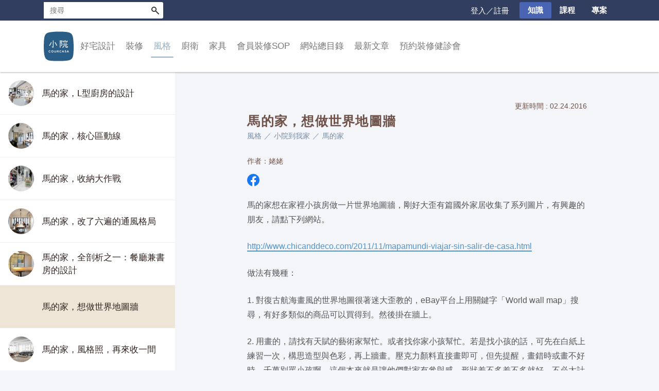

--- FILE ---
content_type: text/html; charset=utf-8
request_url: https://www.courcasa.com/p/aen
body_size: 13848
content:
<!DOCTYPE html><html lang="zh-TW"><head><title>馬的家，想做世界地圖牆 ｜ Courcasa 小院</title><meta name="google-site-verification" content="N3yRfUg7gc8WG1_eFjNFWtq_uzrgwLXQ81raZqgi7AM"><meta charset="utf-8"><meta http-equiv="X-UA-Compatible" content="IE=edge,chrome=1"><meta content="text/html; charset=UTF-8" http-equiv="Content-Type"><meta name="viewport" content="width=device-width, initial-scale=1, user-scalable=no"><meta name="google-site-verification" content="sHmHBgCyrWEWNpqOcUZEBreCCyWWru2HzVCkoTURxTg"><meta property="og:type" content="website"><meta property="og:title" content="馬的家，想做世界地圖牆"><meta property="og:description" content="馬的家想在家裡小孩房做一片世界地圖牆，剛好大歪有篇國外家居收集了系列圖片，有興趣的朋友，請點下列網站。http://www.chicanddeco.com/2011/11/mapamundi-viaj"><meta property="og:site_name" content="小院，關於家的設計"><link rel="shortcut icon" href="/assets/images/favicon.png"><link rel="stylesheet" href="https://cdnjs.cloudflare.com/ajax/libs/font-awesome/4.7.0/css/font-awesome.css" integrity="sha512-5A8nwdMOWrSz20fDsjczgUidUBR8liPYU+WymTZP1lmY9G6Oc7HlZv156XqnsgNUzTyMefFTcsFH/tnJE/+xBg==" crossorigin="anonymous" referrerpolicy="no-referrer"><link rel="stylesheet" href="https://cdn.linearicons.com/free/1.0.0/icon-font.min.css"><link rel="stylesheet" href="/assets/stylesheets/app.css?t=1765271865665"><!-- Google tag (gtag.js)--><script async="" src="https://www.googletagmanager.com/gtag/js?id=G-SY7R1XT10Z"></script><script>window.dataLayer = window.dataLayer || [];
function gtag(){dataLayer.push(arguments);}
gtag('js', new Date());
gtag('config', 'G-SY7R1XT10Z');
</script><script src="https://code.jquery.com/jquery-2.2.4.min.js" integrity="sha256-BbhdlvQf/xTY9gja0Dq3HiwQF8LaCRTXxZKRutelT44=" crossorigin="anonymous"></script></head><body class="page-post-with-list" id=""><div id="top"></div><div id="shadow-header"></div><div class="wrapper"><header id="header"><div class="mobile-set"><div class="mobile-top-nav" id="mobile-bar"><a class="small-logo-link" href="/"><img class="small-logo" src="/assets/images/logo-small.svg" width="32" height="32" alt="logo"></a><span class="nav-link icon-only js-site-header-toggler" data-target=".js-mobile-search"><i class="lnr lnr-magnifier"></i></span><span class="nav-link icon-only js-site-header-toggler required-login" data-target=".js-mobile-user-entry"><i class="lnr lnr-user"></i></span><a class="nav-link icon-only login-button" href="/users/login?redirect_to=/p/aen"><i class="lnr lnr-user"></i></a></div><ul class="mobile-menu-items menu-item-list"><li class="category-item"><span class="contain-children">好宅設計</span><ul class="mobile-subcategory"><li><a href="/c/%e5%9c%a8%e8%a3%85%e4%bf%ae%e4%b9%8b%e5%89%8d" onClick="ga('send', 'event', 'mobile_subcategory_click', '在装修之前')">在装修之前</a></li><li><a href="/c/01%e8%a8%ad%e8%a8%88%e5%9c%96%e9%9d%a2" onClick="ga('send', 'event', 'mobile_subcategory_click', '設計圖面')">設計圖面</a></li><li><a href="/c/%e6%b3%95%e5%be%8b%e8%88%87%e7%b0%bd%e7%b4%84" onClick="ga('send', 'event', 'mobile_subcategory_click', '法律與簽約')">法律與簽約</a></li><li><a href="/c/layout" onClick="ga('send', 'event', 'mobile_subcategory_click', '格局')">格局</a></li><li><a href="/c/budget" onClick="ga('send', 'event', 'mobile_subcategory_click', '省錢')">省錢</a></li><li><a href="/c/tack-in" onClick="ga('send', 'event', 'mobile_subcategory_click', '收納')">收納</a></li><li><a href="/c/light" onClick="ga('send', 'event', 'mobile_subcategory_click', '照明')">照明</a></li><li><a href="/c/%e5%81%a5%e5%ba%b7%e4%bd%8e%e7%94%b2%e9%86%9b" onClick="ga('send', 'event', 'mobile_subcategory_click', '通風除甲醛')">通風除甲醛</a></li><li><a href="/c/%e9%9a%94%e7%86%b1" onClick="ga('send', 'event', 'mobile_subcategory_click', '隔熱隔音')">隔熱隔音</a></li><li><a href="/c/%e9%a0%90%e5%94%ae%e5%b1%8b" onClick="ga('send', 'event', 'mobile_subcategory_click', '預售屋')">預售屋</a></li><li><a href="/c/11%e5%bb%ba%e6%9d%90%e7%9b%b8%e9%97%9c" onClick="ga('send', 'event', 'mobile_subcategory_click', '建材相關')">建材相關</a></li></ul></li><li class="category-item"><span class="contain-children">裝修</span><ul class="mobile-subcategory"><li><a href="/c/pull%ef%bc%8dout" onClick="ga('send', 'event', 'mobile_subcategory_click', '拆除其他')">拆除其他</a></li><li><a href="/c/%e6%b0%b4%e9%9b%bb" onClick="ga('send', 'event', 'mobile_subcategory_click', '水電')">水電</a></li><li><a href="/c/%e6%b3%a5%e4%bd%9c" onClick="ga('send', 'event', 'mobile_subcategory_click', '泥作')">泥作</a></li><li><a href="/c/03%e8%bc%95%e8%a3%9d%e5%b7%a5%e7%a8%8b" onClick="ga('send', 'event', 'mobile_subcategory_click', '輕裝工程')">輕裝工程</a></li><li><a href="/c/ceramics" onClick="ga('send', 'event', 'mobile_subcategory_click', '磁磚')">磁磚</a></li><li><a href="/c/wood-floor" onClick="ga('send', 'event', 'mobile_subcategory_click', '木地板')">木地板</a></li><li><a href="/c/other-floor" onClick="ga('send', 'event', 'mobile_subcategory_click', '其他地板')">其他地板</a></li><li><a href="/c/%e6%9c%a8%e4%bd%9c" onClick="ga('send', 'event', 'mobile_subcategory_click', '木作')">木作</a></li><li><a href="/c/wall-panel" onClick="ga('send', 'event', 'mobile_subcategory_click', '壁板')">壁板</a></li><li><a href="/c/%e6%9c%a8%e4%bd%9c%e4%ba%94%e9%87%91" onClick="ga('send', 'event', 'mobile_subcategory_click', '五金')">五金</a></li><li><a href="/c/%e7%b3%bb%e7%b5%b1%e5%ae%b6%e5%85%b7%e6%96%87%e7%ab%a0" onClick="ga('send', 'event', 'mobile_subcategory_click', '系統家具')">系統家具</a></li><li><a href="/c/%e7%a9%ba%e8%aa%bf" onClick="ga('send', 'event', 'mobile_subcategory_click', '空調')">空調</a></li><li><a href="/c/doorwindow" onClick="ga('send', 'event', 'mobile_subcategory_click', '門窗')">門窗</a></li><li><a href="/c/%e6%b2%b9%e6%bc%86" onClick="ga('send', 'event', 'mobile_subcategory_click', '油漆')">油漆</a></li><li><a href="/c/ironglass" onClick="ga('send', 'event', 'mobile_subcategory_click', '鐵件玻璃壓克力')">鐵件玻璃壓克力</a></li><li><a href="/c/%e9%9a%94%e7%89%86" onClick="ga('send', 'event', 'mobile_subcategory_click', '隔牆')">隔牆</a></li><li><a href="/c/%e6%8d%89%e6%bc%8f" onClick="ga('send', 'event', 'mobile_subcategory_click', '捉漏')">捉漏</a></li><li><a href="/c/record" onClick="ga('send', 'event', 'mobile_subcategory_click', '裝修日記')">裝修日記</a></li></ul></li><li class="category-item is-active"><span class="contain-children">風格</span><ul class="mobile-subcategory"><li><a href="/c/home-tour" onClick="ga('send', 'event', 'mobile_subcategory_click', '小院到我家')">小院到我家</a></li><li><a href="/c/modern-home" onClick="ga('send', 'event', 'mobile_subcategory_click', '現代')">現代</a></li><li><a href="/c/luxury-home" onClick="ga('send', 'event', 'mobile_subcategory_click', '大器')">大器</a></li><li><a href="/c/country-home" onClick="ga('send', 'event', 'mobile_subcategory_click', '鄉村')">鄉村</a></li><li><a href="/c/asia-style-home" onClick="ga('send', 'event', 'mobile_subcategory_click', '東方')">東方</a></li><li><a href="/c/cozy-home" onClick="ga('send', 'event', 'mobile_subcategory_click', '小窩')">小窩</a></li><li><a href="/c/architecture" onClick="ga('send', 'event', 'mobile_subcategory_click', '獨棟／建築')">獨棟／建築</a></li><li><a href="/c/public-space" onClick="ga('send', 'event', 'mobile_subcategory_click', '商業空間')">商業空間</a></li><li><a href="/c/others-style" onClick="ga('send', 'event', 'mobile_subcategory_click', '其他')">其他</a></li><li><a href="/c/living-room-style" onClick="ga('send', 'event', 'mobile_subcategory_click', '客廳')">客廳</a></li><li><a href="/c/balcony" onClick="ga('send', 'event', 'mobile_subcategory_click', '陽台玄關')">陽台玄關</a></li><li><a href="/c/dining-room-style" onClick="ga('send', 'event', 'mobile_subcategory_click', '餐廳')">餐廳</a></li><li><a href="/c/bedroom-style" onClick="ga('send', 'event', 'mobile_subcategory_click', '臥室')">臥室</a></li><li><a href="/c/study-room-style" onClick="ga('send', 'event', 'mobile_subcategory_click', '書房')">書房</a></li><li><a href="/c/child-room-style" onClick="ga('send', 'event', 'mobile_subcategory_click', '小孩房')">小孩房</a></li><li><a href="/c/%e8%89%b2%e5%bd%a9" onClick="ga('send', 'event', 'mobile_subcategory_click', '色彩')">色彩</a></li><li><a href="/c/17wabisabi" onClick="ga('send', 'event', 'mobile_subcategory_click', 'wabisabi')">wabisabi</a></li></ul></li><li class="category-item"><span class="contain-children">廚衛</span><ul class="mobile-subcategory"><li><a href="/c/kitchen-style" onClick="ga('send', 'event', 'mobile_subcategory_click', '廚房風格')">廚房風格</a></li><li><a href="/c/kitchen-cabinet" onClick="ga('send', 'event', 'mobile_subcategory_click', '廚房設計')">廚房設計</a></li><li><a href="/c/kitchen-equipment" onClick="ga('send', 'event', 'mobile_subcategory_click', '廚房設備')">廚房設備</a></li><li><a href="/c/kitchen-tools" onClick="ga('send', 'event', 'mobile_subcategory_click', '廚房小物')">廚房小物</a></li><li><a href="/c/bath-style" onClick="ga('send', 'event', 'mobile_subcategory_click', '衛浴風格')">衛浴風格</a></li><li><a href="/c/bath-design" onClick="ga('send', 'event', 'mobile_subcategory_click', '衛浴設計')">衛浴設計</a></li></ul></li><li class="category-item"><span class="contain-children">家具</span><ul class="mobile-subcategory"><li><a href="/c/%e8%ab%87%e5%ae%b6%e5%85%b7" onClick="ga('send', 'event', 'mobile_subcategory_click', '談家具')">談家具</a></li><li><a href="/c/living-room" onClick="ga('send', 'event', 'mobile_subcategory_click', '客廳')">客廳</a></li><li><a href="/c/hallway" onClick="ga('send', 'event', 'mobile_subcategory_click', '玄關')">玄關</a></li><li><a href="/c/dining-room" onClick="ga('send', 'event', 'mobile_subcategory_click', '餐廳')">餐廳</a></li><li><a href="/c/bedroom" onClick="ga('send', 'event', 'mobile_subcategory_click', '臥室')">臥室</a></li><li><a href="/c/study-room" onClick="ga('send', 'event', 'mobile_subcategory_click', '書房')">書房</a></li><li><a href="/c/%e6%ab%83%e5%ad%90" onClick="ga('send', 'event', 'mobile_subcategory_click', '櫃子')">櫃子</a></li><li><a href="/c/lamp" onClick="ga('send', 'event', 'mobile_subcategory_click', '燈具')">燈具</a></li><li><a href="/c/fabric" onClick="ga('send', 'event', 'mobile_subcategory_click', '織品')">織品</a></li><li><a href="/c/%e9%a3%be%e5%93%81%e9%9b%9c%e8%b2%a8" onClick="ga('send', 'event', 'mobile_subcategory_click', '飾品雜貨')">飾品雜貨</a></li><li><a href="/c/store-visit" onClick="ga('send', 'event', 'mobile_subcategory_click', '逛店家')">逛店家</a></li><li><a href="/c/global-brand-furniture" onClick="ga('send', 'event', 'mobile_subcategory_click', '全球品牌')">全球品牌</a></li></ul></li><li class="category-item"><span class="contain-children">會員裝修SOP</span><ul class="mobile-subcategory"><li><a href="/c/%e5%b0%8f%e9%99%a2%e5%b0%88%e6%a1%88%e8%aa%aa%e6%98%8e-%e6%9c%83%e5%93%a1%e8%a3%9d%e4%bf%aesop" onClick="ga('send', 'event', 'mobile_subcategory_click', '小院專案說明')">小院專案說明</a></li><li><a href="/c/%e5%b7%a5%e7%a8%8b%e7%ae%a1%e7%90%86%e8%88%87%e6%a6%82%e5%bf%b5" onClick="ga('send', 'event', 'mobile_subcategory_click', '工程管理與概念')">工程管理與概念</a></li><li><a href="/c/%e5%bb%ba%e6%9d%90%e8%88%87%e6%96%bd%e5%b7%a5%e8%a6%8f%e7%af%84" onClick="ga('send', 'event', 'mobile_subcategory_click', '建材與施工規範')">建材與施工規範</a></li><li><a href="/c/%e5%b0%8f%e9%99%a2%e7%b3%bb%e5%88%97%e9%a2%a8%e6%a0%bc" onClick="ga('send', 'event', 'mobile_subcategory_click', '小院系列風格')">小院系列風格</a></li></ul></li><li class="category-item"><a href="/p/P3dx">網站總目錄</a></li><li class="category-item"><a href="/news-list">最新文章</a></li><li class="category-item"><a href="/p/GXDe">預約裝修健診會</a></li></ul><form class="js-mobile-search mobile-search-field" action="/s"><input class="js-mobile-search__input" type="text" placeholder="搜尋" name="q"><button class="js-mobile-search__submit" onclick="ga('send', 'event', 'mobile_search')">送出</button></form><div class="js-mobile-user-entry mobile-user-entry"><div class="user-entry-wrapper--mobile"><ul class="user-entry-list" id="js-user-entry-list"><li class="user-entry-item"><a class="user-entry-item__link" href="/users">會員中心</a></li><li class="user-entry-item"><a class="user-entry-item__link" href="/users/logout?redirect_to=/p/aen">登出</a></li></ul></div></div></div><div class="desktop-set js-menu"><div id="function-bar"><div class="container"><div class="u-pull-right top-nav-right" style="display: none"><div class="user-entry-wrapper--desktop required-login"><span class="nav-link user-entry-toggler-btn"><i class="lnr lnr-user"></i></span><ul class="user-entry-list" id="js-user-entry-list"><li class="user-entry-item"><a class="user-entry-item__link" href="/users">會員中心</a></li><li class="user-entry-item"><a class="user-entry-item__link" href="/users/logout?redirect_to=/p/aen">登出</a></li></ul></div><a class="nav-link login-button" href="/users/login?redirect_to=/p/aen">登入／註冊</a><a class="nav-link nav-link--btn highlighted" href="/">知識</a><a class="nav-link nav-link--btn" href="/course">課程</a><a class="nav-link nav-link--btn" href="/mall">專案</a></div><form id="search-form" action="/s"><div class="gsc-control-searchbox-only"><div class="gsc-input-box"><input class="gsc-input" id="gsc-i-id1" autocomplete="off" type="text" size="10" name="q" placeholder="搜尋" dir="ltr" spellcheck="false"></div><button class="gsc-submit-button" type="submit">搜尋</button></div></form></div></div><div class="o-menu" id="menu"><div class="container"><div class="o-menu__logo"><a href="/"><img class="logo" src="/assets/images/logo.svg" width="64" height="64"></a></div><ul class="o-menu__category"><li class="o-menu__category__li" data-goto-slide="0"><a>好宅設計</a><div class="o-menu__category__subcontainer"><ul class="container"><li class="o-menu__category__sub"><a>在装修之前</a><ul class="o-menu__category__popup"><li><a href="/c/%e6%89%be%e7%a5%9e%e9%9a%8a%e5%8f%8b" onClick="ga('send', 'event', 'desktop_subcategory_popup_click', '在装修之前')" target="_self">尋找神隊友</a></li><li><a href="/c/%e7%aa%ae%e5%be%97%e6%9c%89%e5%93%81%e5%91%b3" onClick="ga('send', 'event', 'desktop_subcategory_popup_click', '在装修之前')" target="_self">窮得有品味</a></li></ul></li><li class="o-menu__category__sub"><a href="/c/01%e8%a8%ad%e8%a8%88%e5%9c%96%e9%9d%a2" onClick="ga('send', 'event', 'desktop_subcategory_click', '設計圖面')" target="_self">設計圖面</a><ul class="o-menu__category__popup"></ul></li><li class="o-menu__category__sub"><a href="/c/%e6%b3%95%e5%be%8b%e8%88%87%e7%b0%bd%e7%b4%84" onClick="ga('send', 'event', 'desktop_subcategory_click', '法律與簽約')" target="_self">法律與簽約</a><ul class="o-menu__category__popup"></ul></li><li class="o-menu__category__sub"><a>格局</a><ul class="o-menu__category__popup"><li><a href="/c/%e8%a7%80%e9%bb%9e" onClick="ga('send', 'event', 'desktop_subcategory_popup_click', '格局')" target="_self">觀點</a></li><li><a href="/c/plan" onClick="ga('send', 'event', 'desktop_subcategory_popup_click', '格局')" target="_self">平面圖</a></li></ul></li><li class="o-menu__category__sub"><a>省錢</a><ul class="o-menu__category__popup"><li><a href="/c/tight-budget" onClick="ga('send', 'event', 'desktop_subcategory_popup_click', '省錢')" target="_self">小資改造術</a></li><li><a href="/c/bills" onClick="ga('send', 'event', 'desktop_subcategory_popup_click', '省錢')" target="_self">估價單</a></li></ul></li><li class="o-menu__category__sub"><a>收納</a><ul class="o-menu__category__popup"><li><a href="/c/%e6%ab%83%e5%ad%90%e8%a8%ad%e8%a8%88" onClick="ga('send', 'event', 'desktop_subcategory_popup_click', '收納')" target="_self">櫃子設計</a></li><li><a href="/c/point-tack-in" onClick="ga('send', 'event', 'desktop_subcategory_popup_click', '收納')" target="_self">觀點，也談工法</a></li></ul></li><li class="o-menu__category__sub"><a>照明</a><ul class="o-menu__category__popup"><li><a href="/c/point-light" onClick="ga('send', 'event', 'desktop_subcategory_popup_click', '照明')" target="_self">觀點，也談工法</a></li><li><a href="/c/%e7%87%88%e7%82%ae%e8%a7%a3%e6%9e%90" onClick="ga('send', 'event', 'desktop_subcategory_popup_click', '照明')" target="_self">建材</a></li></ul></li><li class="o-menu__category__sub"><a>通風除甲醛</a><ul class="o-menu__category__popup"><li><a href="/c/%e8%a7%80%e9%bb%9e-%e5%81%a5%e5%ba%b7%e4%bd%8e%e7%94%b2%e9%86%9b" onClick="ga('send', 'event', 'desktop_subcategory_popup_click', '通風除甲醛')" target="_self">通風相關</a></li><li><a href="/c/%e7%94%b2%e9%86%9btvoc" onClick="ga('send', 'event', 'desktop_subcategory_popup_click', '通風除甲醛')" target="_self">甲醛除臭</a></li></ul></li><li class="o-menu__category__sub"><a>隔熱隔音</a><ul class="o-menu__category__popup"><li><a href="/c/%e8%a7%80%e9%bb%9e-%e9%9a%94%e7%86%b1" onClick="ga('send', 'event', 'desktop_subcategory_popup_click', '隔熱隔音')" target="_self">隔熱</a></li><li><a href="/c/%e9%9a%94%e9%9f%b3%e8%81%b2%e5%ad%b8" onClick="ga('send', 'event', 'desktop_subcategory_popup_click', '隔熱隔音')" target="_self">隔音聲學</a></li></ul></li><li class="o-menu__category__sub"><a href="/c/%e9%a0%90%e5%94%ae%e5%b1%8b" onClick="ga('send', 'event', 'desktop_subcategory_click', '預售屋')" target="_self">預售屋</a><ul class="o-menu__category__popup"></ul></li><li class="o-menu__category__sub"><a href="/c/11%e5%bb%ba%e6%9d%90%e7%9b%b8%e9%97%9c" onClick="ga('send', 'event', 'desktop_subcategory_click', '建材相關')" target="_self">建材相關</a><ul class="o-menu__category__popup"></ul></li></ul></div></li><li class="o-menu__category__li" data-goto-slide="1"><a>裝修</a><div class="o-menu__category__subcontainer"><ul class="container"><li class="o-menu__category__sub"><a>拆除其他</a><ul class="o-menu__category__popup"><li><a href="/c/rule-%e6%8b%86%e9%99%a4" onClick="ga('send', 'event', 'desktop_subcategory_popup_click', '拆除其他')" target="_self">工法建材</a></li></ul></li><li class="o-menu__category__sub"><a>水電</a><ul class="o-menu__category__popup"><li><a href="/c/%e9%9b%bb%e8%b7%af%e5%b7%a5%e7%a8%8b" onClick="ga('send', 'event', 'desktop_subcategory_popup_click', '水電')" target="_self">電路工程</a></li><li><a href="/c/%e6%b0%b4%e8%b7%af%e5%b7%a5%e7%a8%8b" onClick="ga('send', 'event', 'desktop_subcategory_popup_click', '水電')" target="_self">水路工程</a></li><li><a href="/c/%e6%b6%88%e9%98%b2%e9%98%b2%e7%81%ab" onClick="ga('send', 'event', 'desktop_subcategory_popup_click', '水電')" target="_self">消防防火</a></li><li><a href="/c/%e6%b0%b4%e9%9b%bb%e5%bb%ba%e6%9d%90" onClick="ga('send', 'event', 'desktop_subcategory_popup_click', '水電')" target="_self">水電建材</a></li><li><a href="/c/%e6%b0%b4%e9%9b%bb%e9%80%b2%e9%9a%8e" onClick="ga('send', 'event', 'desktop_subcategory_popup_click', '水電')" target="_self">水電進階</a></li></ul></li><li class="o-menu__category__sub"><a>泥作</a><ul class="o-menu__category__popup"><li><a href="/c/rule-%e6%b3%a5%e4%bd%9c" onClick="ga('send', 'event', 'desktop_subcategory_popup_click', '泥作')" target="_self">工法建材</a></li><li><a href="/c/%e6%b3%a5%e4%bd%9c%e9%80%b2%e9%9a%8e" onClick="ga('send', 'event', 'desktop_subcategory_popup_click', '泥作')" target="_self">泥作進階</a></li></ul></li><li class="o-menu__category__sub"><a>輕裝工程</a><ul class="o-menu__category__popup"><li><a href="/c/%e6%96%87%e5%8c%96%e7%9f%b3" onClick="ga('send', 'event', 'desktop_subcategory_popup_click', '輕裝工程')" target="_self">文化石</a></li><li><a href="/c/%e7%a4%a6%e7%89%a9%e5%a1%97%e6%96%99" onClick="ga('send', 'event', 'desktop_subcategory_popup_click', '輕裝工程')" target="_self">礦物塗料</a></li></ul></li><li class="o-menu__category__sub"><a>磁磚</a><ul class="o-menu__category__popup"><li><a href="/c/knowledge-ceramics-floor" onClick="ga('send', 'event', 'desktop_subcategory_popup_click', '磁磚')" target="_self">工法建材</a></li></ul></li><li class="o-menu__category__sub"><a>木地板</a><ul class="o-menu__category__popup"><li><a href="/c/knowledge-wood-floor%e6%9c%a8%e5%9c%b0%e6%9d%bf" onClick="ga('send', 'event', 'desktop_subcategory_popup_click', '木地板')" target="_self">工法建材</a></li></ul></li><li class="o-menu__category__sub"><a>其他地板</a><ul class="o-menu__category__popup"><li><a href="/c/knowledge" onClick="ga('send', 'event', 'desktop_subcategory_popup_click', '其他地板')" target="_self">工法建材</a></li></ul></li><li class="o-menu__category__sub"><a>木作</a><ul class="o-menu__category__popup"><li><a href="/c/%e5%b7%a5%e6%b3%95-%e6%9c%a8%e4%bd%9c" onClick="ga('send', 'event', 'desktop_subcategory_popup_click', '木作')" target="_self">工法建材</a></li><li><a href="/c/%e6%9c%a8%e4%bd%9c%e9%80%b2%e9%9a%8e" onClick="ga('send', 'event', 'desktop_subcategory_popup_click', '木作')" target="_self">木作進階</a></li></ul></li><li class="o-menu__category__sub"><a>壁板</a><ul class="o-menu__category__popup"><li><a href="/c/knowledge-%e5%a3%81%e6%9d%bf" onClick="ga('send', 'event', 'desktop_subcategory_popup_click', '壁板')" target="_self">工法建材</a></li></ul></li><li class="o-menu__category__sub"><a>五金</a><ul class="o-menu__category__popup"><li><a href="/c/rule-%e6%9c%a8%e4%bd%9c%e4%ba%94%e9%87%91" onClick="ga('send', 'event', 'desktop_subcategory_popup_click', '五金')" target="_self">工法建材</a></li></ul></li><li class="o-menu__category__sub"><a>系統家具</a><ul class="o-menu__category__popup"><li><a href="/c/rule-%e7%b3%bb%e7%b5%b1%e5%ae%b6%e5%85%b7" onClick="ga('send', 'event', 'desktop_subcategory_popup_click', '系統家具')" target="_self">工法建材</a></li></ul></li><li class="o-menu__category__sub"><a>空調</a><ul class="o-menu__category__popup"><li><a href="/c/rule-%e7%a9%ba%e8%aa%bf" onClick="ga('send', 'event', 'desktop_subcategory_popup_click', '空調')" target="_self">工法建材</a></li><li><a href="/c/%e7%a9%ba%e8%aa%bf%e9%80%b2%e9%9a%8e" onClick="ga('send', 'event', 'desktop_subcategory_popup_click', '空調')" target="_self">空調進階</a></li></ul></li><li class="o-menu__category__sub"><a>門窗</a><ul class="o-menu__category__popup"><li><a href="/c/knowledge-%e9%96%80%e7%aa%97" onClick="ga('send', 'event', 'desktop_subcategory_popup_click', '門窗')" target="_self">工法建材</a></li><li><a href="/c/%e9%8b%81%e7%aa%97%e9%80%b2%e9%9a%8e" onClick="ga('send', 'event', 'desktop_subcategory_popup_click', '門窗')" target="_self">鋁窗進階</a></li></ul></li><li class="o-menu__category__sub"><a>油漆</a><ul class="o-menu__category__popup"><li><a href="/c/%e5%b7%a5%e6%b3%95-%e6%b2%b9%e6%bc%86" onClick="ga('send', 'event', 'desktop_subcategory_popup_click', '油漆')" target="_self">工法建材</a></li></ul></li><li class="o-menu__category__sub"><a>鐵件玻璃壓克力</a><ul class="o-menu__category__popup"><li><a href="/c/rule-%e9%90%b5%e4%bb%b6%e7%8e%bb%e7%92%83%e5%a3%93%e5%85%8b%e5%8a%9b" onClick="ga('send', 'event', 'desktop_subcategory_popup_click', '鐵件玻璃壓克力')" target="_self">工法建材</a></li></ul></li><li class="o-menu__category__sub"><a>隔牆</a><ul class="o-menu__category__popup"><li><a href="/c/rule-%e9%9a%94%e7%89%86" onClick="ga('send', 'event', 'desktop_subcategory_popup_click', '隔牆')" target="_self">工法建材</a></li></ul></li><li class="o-menu__category__sub"><a>捉漏</a><ul class="o-menu__category__popup"><li><a href="/c/rule-%e6%8d%89%e6%bc%8f" onClick="ga('send', 'event', 'desktop_subcategory_popup_click', '捉漏')" target="_self">工法建材</a></li></ul></li><li class="o-menu__category__sub"><a href="/c/record" onClick="ga('send', 'event', 'desktop_subcategory_click', '裝修日記')" target="_self">裝修日記</a><ul class="o-menu__category__popup"></ul></li></ul></div></li><li class="o-menu__category__li is-active" data-goto-slide="2"><a>風格</a><div class="o-menu__category__subcontainer"><ul class="container"><li class="o-menu__category__sub"><a>小院到我家</a><ul class="o-menu__category__popup"><li><a href="/c/horse-house" onClick="ga('send', 'event', 'desktop_subcategory_popup_click', '小院到我家')" target="_self">馬的家</a></li><li><a href="/c/%e5%8f%b0%e5%8c%97%e6%80%a1%e8%98%ad%e7%9a%84%e5%ae%b6" onClick="ga('send', 'event', 'desktop_subcategory_popup_click', '小院到我家')" target="_self">台北怡蘭的家</a></li><li><a href="/c/%e9%ab%98%e9%9b%84-ps%e7%9a%84%e5%ae%b6" onClick="ga('send', 'event', 'desktop_subcategory_popup_click', '小院到我家')" target="_self">高雄P&amp;S的家</a></li><li><a href="/c/%e5%8f%b0%e5%8c%97-%e9%9b%85%e5%a8%9f%e5%ae%b6" onClick="ga('send', 'event', 'desktop_subcategory_popup_click', '小院到我家')" target="_self">台北雅娟家</a></li><li><a href="/c/enzo-wen%e7%9a%84%e5%ae%b6" onClick="ga('send', 'event', 'desktop_subcategory_popup_click', '小院到我家')" target="_self">Enzo&amp;Wen的家</a></li><li><a href="/c/%e5%9e%8b%e7%89%9b%e7%9a%84%e5%ae%b6" onClick="ga('send', 'event', 'desktop_subcategory_popup_click', '小院到我家')" target="_self">型牛的家</a></li><li><a href="/c/%e9%ab%98%e9%9b%84nina%e5%ae%b6" onClick="ga('send', 'event', 'desktop_subcategory_popup_click', '小院到我家')" target="_self">高雄Nina家</a></li><li><a href="/c/%e9%ba%a5%e5%85%8b%e9%9b%9e%e5%a1%8a%e7%9a%84%e5%ae%b6" onClick="ga('send', 'event', 'desktop_subcategory_popup_click', '小院到我家')" target="_self">麥克雞塊的家</a></li><li><a href="/c/%e5%8b%87%e5%93%a5%e7%9a%84%e5%ae%b6" onClick="ga('send', 'event', 'desktop_subcategory_popup_click', '小院到我家')" target="_self">勇哥的家</a></li><li><a href="/c/%e5%8f%b0%e5%8c%97-fox%e7%9a%84%e5%ae%b6" onClick="ga('send', 'event', 'desktop_subcategory_popup_click', '小院到我家')" target="_self">台北Fox的家</a></li><li><a href="/c/%e6%a1%83%e5%9c%92%e6%a5%8a%e5%85%88%e7%94%9f%e7%9a%84%e5%ae%b6" onClick="ga('send', 'event', 'desktop_subcategory_popup_click', '小院到我家')" target="_self">桃園楊先生的家</a></li><li><a href="/c/%e6%96%b0%e7%ab%b9-%e6%9d%8e%e9%9d%9c%e6%95%8f%e7%9a%84%e5%ae%b6" onClick="ga('send', 'event', 'desktop_subcategory_popup_click', '小院到我家')" target="_self">新竹 李靜敏的家</a></li><li><a href="/c/%e5%8f%b0%e5%8c%97mike%e7%9a%84%e5%ae%b6" onClick="ga('send', 'event', 'desktop_subcategory_popup_click', '小院到我家')" target="_self">台北Mike的家</a></li><li><a href="/c/%e5%8f%b0%e5%8c%97%e9%80%a3%e5%ae%85" onClick="ga('send', 'event', 'desktop_subcategory_popup_click', '小院到我家')" target="_self">台北連宅</a></li></ul></li><li class="o-menu__category__sub"><a href="/c/modern-home" onClick="ga('send', 'event', 'desktop_subcategory_click', '現代')" target="_self">現代</a><ul class="o-menu__category__popup"></ul></li><li class="o-menu__category__sub"><a href="/c/luxury-home" onClick="ga('send', 'event', 'desktop_subcategory_click', '大器')" target="_self">大器</a><ul class="o-menu__category__popup"></ul></li><li class="o-menu__category__sub"><a href="/c/country-home" onClick="ga('send', 'event', 'desktop_subcategory_click', '鄉村')" target="_self">鄉村</a><ul class="o-menu__category__popup"></ul></li><li class="o-menu__category__sub"><a href="/c/asia-style-home" onClick="ga('send', 'event', 'desktop_subcategory_click', '東方')" target="_self">東方</a><ul class="o-menu__category__popup"></ul></li><li class="o-menu__category__sub"><a href="/c/cozy-home" onClick="ga('send', 'event', 'desktop_subcategory_click', '小窩')" target="_self">小窩</a><ul class="o-menu__category__popup"></ul></li><li class="o-menu__category__sub"><a href="/c/architecture" onClick="ga('send', 'event', 'desktop_subcategory_click', '獨棟／建築')" target="_self">獨棟／建築</a><ul class="o-menu__category__popup"></ul></li><li class="o-menu__category__sub"><a href="/c/public-space" onClick="ga('send', 'event', 'desktop_subcategory_click', '商業空間')" target="_self">商業空間</a><ul class="o-menu__category__popup"></ul></li><li class="o-menu__category__sub"><a href="/c/others-style" onClick="ga('send', 'event', 'desktop_subcategory_click', '其他')" target="_self">其他</a><ul class="o-menu__category__popup"></ul></li><li class="o-menu__category__sub"><a href="/c/living-room-style" onClick="ga('send', 'event', 'desktop_subcategory_click', '客廳')" target="_self">客廳</a><ul class="o-menu__category__popup"></ul></li><li class="o-menu__category__sub"><a href="/c/balcony" onClick="ga('send', 'event', 'desktop_subcategory_click', '陽台玄關')" target="_self">陽台玄關</a><ul class="o-menu__category__popup"></ul></li><li class="o-menu__category__sub"><a href="/c/dining-room-style" onClick="ga('send', 'event', 'desktop_subcategory_click', '餐廳')" target="_self">餐廳</a><ul class="o-menu__category__popup"></ul></li><li class="o-menu__category__sub"><a href="/c/bedroom-style" onClick="ga('send', 'event', 'desktop_subcategory_click', '臥室')" target="_self">臥室</a><ul class="o-menu__category__popup"></ul></li><li class="o-menu__category__sub"><a href="/c/study-room-style" onClick="ga('send', 'event', 'desktop_subcategory_click', '書房')" target="_self">書房</a><ul class="o-menu__category__popup"></ul></li><li class="o-menu__category__sub"><a href="/c/child-room-style" onClick="ga('send', 'event', 'desktop_subcategory_click', '小孩房')" target="_self">小孩房</a><ul class="o-menu__category__popup"></ul></li><li class="o-menu__category__sub"><a href="/c/%e8%89%b2%e5%bd%a9" onClick="ga('send', 'event', 'desktop_subcategory_click', '色彩')" target="_self">色彩</a><ul class="o-menu__category__popup"></ul></li><li class="o-menu__category__sub"><a href="/c/17wabisabi" onClick="ga('send', 'event', 'desktop_subcategory_click', 'wabisabi')" target="_self">wabisabi</a><ul class="o-menu__category__popup"></ul></li></ul></div></li><li class="o-menu__category__li" data-goto-slide="3"><a>廚衛</a><div class="o-menu__category__subcontainer"><ul class="container"><li class="o-menu__category__sub"><a href="/c/kitchen-style" onClick="ga('send', 'event', 'desktop_subcategory_click', '廚房風格')" target="_self">廚房風格</a><ul class="o-menu__category__popup"></ul></li><li class="o-menu__category__sub"><a>廚房設計</a><ul class="o-menu__category__popup"><li><a href="/c/point%ef%bc%8dkitchen" onClick="ga('send', 'event', 'desktop_subcategory_popup_click', '廚房設計')" target="_self">觀點</a></li><li><a href="/c/%e8%a3%9d%e4%bf%ae-kitchen-cabinet" onClick="ga('send', 'event', 'desktop_subcategory_popup_click', '廚房設計')" target="_self">裝修與建材</a></li></ul></li><li class="o-menu__category__sub"><a href="/c/kitchen-equipment" onClick="ga('send', 'event', 'desktop_subcategory_click', '廚房設備')" target="_self">廚房設備</a><ul class="o-menu__category__popup"></ul></li><li class="o-menu__category__sub"><a href="/c/kitchen-tools" onClick="ga('send', 'event', 'desktop_subcategory_click', '廚房小物')" target="_self">廚房小物</a><ul class="o-menu__category__popup"></ul></li><li class="o-menu__category__sub"><a href="/c/bath-style" onClick="ga('send', 'event', 'desktop_subcategory_click', '衛浴風格')" target="_self">衛浴風格</a><ul class="o-menu__category__popup"></ul></li><li class="o-menu__category__sub"><a>衛浴設計</a><ul class="o-menu__category__popup"><li><a href="/c/point-bath-design" onClick="ga('send', 'event', 'desktop_subcategory_popup_click', '衛浴設計')" target="_self">觀點</a></li><li><a href="/c/%e5%b7%a5%e6%b3%95-bath-design" onClick="ga('send', 'event', 'desktop_subcategory_popup_click', '衛浴設計')" target="_self">裝修與建材</a></li><li><a href="/c/bath-equipment" onClick="ga('send', 'event', 'desktop_subcategory_popup_click', '衛浴設計')" target="_self">衛浴設備</a></li></ul></li></ul></div></li><li class="o-menu__category__li" data-goto-slide="4"><a>家具</a><div class="o-menu__category__subcontainer"><ul class="container"><li class="o-menu__category__sub"><a>談家具</a><ul class="o-menu__category__popup"><li><a href="/c/%e6%8c%91%e9%81%b8%e7%9c%89%e8%a7%92" onClick="ga('send', 'event', 'desktop_subcategory_popup_click', '談家具')" target="_self">挑選眉角</a></li><li><a href="/c/%e5%af%a6%e6%9c%a8" onClick="ga('send', 'event', 'desktop_subcategory_popup_click', '談家具')" target="_self">實木</a></li></ul></li><li class="o-menu__category__sub"><a>客廳</a><ul class="o-menu__category__popup"><li><a href="/c/sofa" onClick="ga('send', 'event', 'desktop_subcategory_popup_click', '客廳')" target="_self">沙發</a></li><li><a href="/c/table" onClick="ga('send', 'event', 'desktop_subcategory_popup_click', '客廳')" target="_self">桌几</a></li><li><a href="/c/armchair" onClick="ga('send', 'event', 'desktop_subcategory_popup_click', '客廳')" target="_self">主人椅</a></li><li><a href="/c/%e6%b2%99%e7%99%bc%e5%ba%8a" onClick="ga('send', 'event', 'desktop_subcategory_popup_click', '客廳')" target="_self">沙發床</a></li><li><a href="/c/%e6%a4%85%e5%87%b3" onClick="ga('send', 'event', 'desktop_subcategory_popup_click', '客廳')" target="_self">椅凳</a></li><li><a href="/c/%e5%b1%a4%e6%9e%b6%e7%b5%84-living-room" onClick="ga('send', 'event', 'desktop_subcategory_popup_click', '客廳')" target="_self">層架組</a></li></ul></li><li class="o-menu__category__sub"><a>玄關</a><ul class="o-menu__category__popup"><li><a href="/c/hanger" onClick="ga('send', 'event', 'desktop_subcategory_popup_click', '玄關')" target="_self">掛勾掛衣架</a></li><li><a href="/c/shoe-chair" onClick="ga('send', 'event', 'desktop_subcategory_popup_click', '玄關')" target="_self">穿鞋椅</a></li></ul></li><li class="o-menu__category__sub"><a>餐廳</a><ul class="o-menu__category__popup"><li><a href="/c/table-dining-room" onClick="ga('send', 'event', 'desktop_subcategory_popup_click', '餐廳')" target="_self">餐桌</a></li><li><a href="/c/chair" onClick="ga('send', 'event', 'desktop_subcategory_popup_click', '餐廳')" target="_self">餐椅</a></li><li><a href="/c/bench" onClick="ga('send', 'event', 'desktop_subcategory_popup_click', '餐廳')" target="_self">長凳</a></li><li><a href="/c/bar-stool" onClick="ga('send', 'event', 'desktop_subcategory_popup_click', '餐廳')" target="_self">吧台/椅/推車</a></li></ul></li><li class="o-menu__category__sub"><a>臥室</a><ul class="o-menu__category__popup"><li><a href="/c/bed" onClick="ga('send', 'event', 'desktop_subcategory_popup_click', '臥室')" target="_self">床架</a></li><li><a href="/c/mattress" onClick="ga('send', 'event', 'desktop_subcategory_popup_click', '臥室')" target="_self">床墊</a></li><li><a href="/c/%e5%ba%8a%e9%82%8a%e6%ab%83-bedroom" onClick="ga('send', 'event', 'desktop_subcategory_popup_click', '臥室')" target="_self">櫃／桌</a></li></ul></li><li class="o-menu__category__sub"><a>書房</a><ul class="o-menu__category__popup"><li><a href="/c/desk-study-room" onClick="ga('send', 'event', 'desktop_subcategory_popup_click', '書房')" target="_self">書桌</a></li><li><a href="/c/function-chair" onClick="ga('send', 'event', 'desktop_subcategory_popup_click', '書房')" target="_self">工作椅</a></li></ul></li><li class="o-menu__category__sub"><a>櫃子</a><ul class="o-menu__category__popup"><li><a href="/c/%e9%ab%98%e6%ab%83" onClick="ga('send', 'event', 'desktop_subcategory_popup_click', '櫃子')" target="_self">高櫃</a></li><li><a href="/c/%e8%85%b0%e6%ab%83" onClick="ga('send', 'event', 'desktop_subcategory_popup_click', '櫃子')" target="_self">腰櫃</a></li><li><a href="/c/%e7%9f%ae%e6%ab%83" onClick="ga('send', 'event', 'desktop_subcategory_popup_click', '櫃子')" target="_self">矮櫃</a></li></ul></li><li class="o-menu__category__sub"><a>燈具</a><ul class="o-menu__category__popup"><li><a href="/c/global-brand" onClick="ga('send', 'event', 'desktop_subcategory_popup_click', '燈具')" target="_self">店家與品牌</a></li><li><a href="/c/floor" onClick="ga('send', 'event', 'desktop_subcategory_popup_click', '燈具')" target="_self">立燈</a></li><li><a href="/c/ceiling" onClick="ga('send', 'event', 'desktop_subcategory_popup_click', '燈具')" target="_self">吊燈／吸頂燈</a></li><li><a href="/c/desk-lamp" onClick="ga('send', 'event', 'desktop_subcategory_popup_click', '燈具')" target="_self">桌燈</a></li><li><a href="/c/function" onClick="ga('send', 'event', 'desktop_subcategory_popup_click', '燈具')" target="_self">工作燈</a></li><li><a href="/c/wall" onClick="ga('send', 'event', 'desktop_subcategory_popup_click', '燈具')" target="_self">壁燈</a></li><li><a href="/c/deco" onClick="ga('send', 'event', 'desktop_subcategory_popup_click', '燈具')" target="_self">氛圍燈</a></li></ul></li><li class="o-menu__category__sub"><a>織品</a><ul class="o-menu__category__popup"><li><a href="/c/curtain" onClick="ga('send', 'event', 'desktop_subcategory_popup_click', '織品')" target="_self">布簾</a></li><li><a href="/c/function-fabric" onClick="ga('send', 'event', 'desktop_subcategory_popup_click', '織品')" target="_self">功能簾</a></li><li><a href="/c/global-brand-fabric" onClick="ga('send', 'event', 'desktop_subcategory_popup_click', '織品')" target="_self">店家與品牌</a></li></ul></li><li class="o-menu__category__sub"><a>飾品雜貨</a><ul class="o-menu__category__popup"><li><a href="/c/vaseflowerpot" onClick="ga('send', 'event', 'desktop_subcategory_popup_click', '飾品雜貨')" target="_self">植栽盆器</a></li><li><a href="/c/wall-decoration" onClick="ga('send', 'event', 'desktop_subcategory_popup_click', '飾品雜貨')" target="_self">壁飾家飾</a></li><li><a href="/c/candle-holder" onClick="ga('send', 'event', 'desktop_subcategory_popup_click', '飾品雜貨')" target="_self">燭台</a></li><li><a href="/c/frame" onClick="ga('send', 'event', 'desktop_subcategory_popup_click', '飾品雜貨')" target="_self">相框、畫框</a></li><li><a href="/c/others" onClick="ga('send', 'event', 'desktop_subcategory_popup_click', '飾品雜貨')" target="_self">其他</a></li><li><a href="/c/storage-box" onClick="ga('send', 'event', 'desktop_subcategory_popup_click', '飾品雜貨')" target="_self">收納盒與籃</a></li></ul></li><li class="o-menu__category__sub"><a>逛店家</a><ul class="o-menu__category__popup"><li><a href="/c/nordic-store" onClick="ga('send', 'event', 'desktop_subcategory_popup_click', '逛店家')" target="_self">北歐新與舊</a></li><li><a href="/c/modern-store" onClick="ga('send', 'event', 'desktop_subcategory_popup_click', '逛店家')" target="_self">現代家具</a></li><li><a href="/c/country-store" onClick="ga('send', 'event', 'desktop_subcategory_popup_click', '逛店家')" target="_self">鄉村美式</a></li><li><a href="/c/%e9%9b%9c%e8%b2%a8%e5%ae%b6%e9%a3%be" onClick="ga('send', 'event', 'desktop_subcategory_popup_click', '逛店家')" target="_self">雜貨類</a></li><li><a href="/c/luxury-store" onClick="ga('send', 'event', 'desktop_subcategory_popup_click', '逛店家')" target="_self">精品名家</a></li><li><a href="/c/teak-store" onClick="ga('send', 'event', 'desktop_subcategory_popup_click', '逛店家')" target="_self">柚木南洋</a></li><li><a href="/c/wood-store" onClick="ga('send', 'event', 'desktop_subcategory_popup_click', '逛店家')" target="_self">木家具</a></li><li><a href="/c/wood-panel-store" onClick="ga('send', 'event', 'desktop_subcategory_popup_click', '逛店家')" target="_self">木材行</a></li><li><a href="/c/chinese-style-store" onClick="ga('send', 'event', 'desktop_subcategory_popup_click', '逛店家')" target="_self">中式家具</a></li><li><a href="/c/%e4%ba%8c%e6%89%8b%e5%ae%b6%e5%85%b7" onClick="ga('send', 'event', 'desktop_subcategory_popup_click', '逛店家')" target="_self">二手家具</a></li></ul></li><li class="o-menu__category__sub"><a>全球品牌</a><ul class="o-menu__category__popup"><li><a href="/c/america" onClick="ga('send', 'event', 'desktop_subcategory_popup_click', '全球品牌')" target="_self">美洲</a></li><li><a href="/c/europe" onClick="ga('send', 'event', 'desktop_subcategory_popup_click', '全球品牌')" target="_self">歐洲</a></li><li><a href="/c/asia" onClick="ga('send', 'event', 'desktop_subcategory_popup_click', '全球品牌')" target="_self">亞洲</a></li><li><a href="/c/online-shop" onClick="ga('send', 'event', 'desktop_subcategory_popup_click', '全球品牌')" target="_self">海淘代購</a></li><li><a href="/c/ikea" onClick="ga('send', 'event', 'desktop_subcategory_popup_click', '全球品牌')" target="_self">IKEA</a></li></ul></li></ul></div></li><li class="o-menu__category__li" data-goto-slide="5"><a>會員裝修SOP</a><div class="o-menu__category__subcontainer"><ul class="container"><li class="o-menu__category__sub"><a href="/c/%e5%b0%8f%e9%99%a2%e5%b0%88%e6%a1%88%e8%aa%aa%e6%98%8e-%e6%9c%83%e5%93%a1%e8%a3%9d%e4%bf%aesop" onClick="ga('send', 'event', 'desktop_subcategory_click', '小院專案說明')" target="_self">小院專案說明</a><ul class="o-menu__category__popup"></ul></li><li class="o-menu__category__sub"><a href="/c/%e5%b7%a5%e7%a8%8b%e7%ae%a1%e7%90%86%e8%88%87%e6%a6%82%e5%bf%b5" onClick="ga('send', 'event', 'desktop_subcategory_click', '工程管理與概念')" target="_self">工程管理與概念</a><ul class="o-menu__category__popup"></ul></li><li class="o-menu__category__sub"><a href="/c/%e5%bb%ba%e6%9d%90%e8%88%87%e6%96%bd%e5%b7%a5%e8%a6%8f%e7%af%84" onClick="ga('send', 'event', 'desktop_subcategory_click', '建材與施工規範')" target="_self">建材與施工規範</a><ul class="o-menu__category__popup"></ul></li><li class="o-menu__category__sub"><a href="/c/%e5%b0%8f%e9%99%a2%e7%b3%bb%e5%88%97%e9%a2%a8%e6%a0%bc" onClick="ga('send', 'event', 'desktop_subcategory_click', '小院系列風格')" target="_self">小院系列風格</a><ul class="o-menu__category__popup"></ul></li></ul></div></li><li class="o-menu__category__li"><a href="/p/P3dx" onClick="ga('send', 'event', 'desktop_topmenu_click', '網站總目錄')">網站總目錄</a><div class="o-menu__category__subcontainer"><ul class="container"></ul></div></li><li class="o-menu__category__li"><a href="/news-list" onClick="ga('send', 'event', 'desktop_topmenu_click', '最新文章')">最新文章</a><div class="o-menu__category__subcontainer"><ul class="container"></ul></div></li><li class="o-menu__category__li"><a href="/p/GXDe" onClick="ga('send', 'event', 'desktop_topmenu_click', '預約裝修健診會')">預約裝修健診會</a><div class="o-menu__category__subcontainer"><ul class="container"></ul></div></li></ul></div></div></div></header><div class="post-container"><div class="col-list" id="js-post-list"><div class="col-list-wrapper"><div class="c-post-list--compact"><ul class="c-posts"><li class="c-post"><a class="c-post__link" href="/p/0B20"><div class="c-post__cover" style="background-image: url('https://images.courcasa.com/20150425-17-廚房透視餐廳-700x467.jpg')"></div><h2 class="c-post__title">馬的家，L型廚房的設計</h2></a></li><li class="c-post"><a class="c-post__link" href="/p/bwpl"><div class="c-post__cover" style="background-image: url('https://images.courcasa.com/20150425-6-700x467.jpg')"></div><h2 class="c-post__title">馬的家，核心區動線</h2></a></li><li class="c-post"><a class="c-post__link" href="/p/l3Ze"><div class="c-post__cover" style="background-image: url('https://images.courcasa.com/20150425-26-700x467.jpg')"></div><h2 class="c-post__title">馬的家，收納大作戰</h2></a></li><li class="c-post"><a class="c-post__link" href="/p/zK4Z"><div class="c-post__cover" style="background-image: url('https://images.courcasa.com/20150425-40-700x467.jpg')"></div><h2 class="c-post__title">馬的家，改了六遍的通風格局</h2></a></li><li class="c-post"><a class="c-post__link" href="/p/Oa6"><div class="c-post__cover" style="background-image: url('https://storage.googleapis.com/courcasa-old-photos/style/%E5%80%8B%E6%A1%88/%E9%A6%AC%E7%9A%84%E5%AE%B6/f54.jpg')"></div><h2 class="c-post__title">馬的家，全剖析之一：餐廳兼書房的設計</h2></a></li><li class="c-post"><a class="c-post__link" href="/p/aen"><div class="c-post__cover" style="background-image: url('https://drive.google.com/thumbnail?sz=w1366&amp;id=1wEHWOxuhA9gHJCBxWYW3n6GjvBw_ouyP')"></div><h2 class="c-post__title">馬的家，想做世界地圖牆</h2></a></li><li class="c-post"><a class="c-post__link" href="/p/2VL"><div class="c-post__cover" style="background-image: url('https://storage.googleapis.com/courcasa-old-photos/style/%E5%80%8B%E6%A1%88/%E9%A6%AC%E7%9A%84%E5%AE%B6/ma1.png')"></div><h2 class="c-post__title">馬的家，風格照，再來收一間</h2></a></li><li class="c-post"><a class="c-post__link" href="/p/ByJ"><div class="c-post__cover" style="background-image: url('https://storage.googleapis.com/courcasa-old-photos/style/%E5%80%8B%E6%A1%88/%E9%A6%AC%E7%9A%84%E5%AE%B6/ma7.jpg')"></div><h2 class="c-post__title">馬的家，水電施工規範與誠徵水電師傅（附照片版本）</h2></a></li><li class="c-post"><a class="c-post__link" href="/p/WxG"><div class="c-post__cover" style="background-image: url('https://storage.googleapis.com/courcasa-old-photos/style/%E5%80%8B%E6%A1%88/%E9%A6%AC%E7%9A%84%E5%AE%B6/f75.jpg')"></div><h2 class="c-post__title">馬的家，狹長空間的書房設計；過度空間也可</h2></a></li><li class="c-post"><a class="c-post__link" href="/p/vjz8"><div class="c-post__cover" style="background-image: url('https://drive.google.com/thumbnail?sz=w1366&amp;id=14VaNjSxm3qhi1Ju0UDonVqM_eKE94ycK')"></div><h2 class="c-post__title">馬的家，希望設計師願意簽的設計約</h2></a></li><li class="c-post"><a class="c-post__link" href="/p/nZM"><div class="c-post__cover" style="background-image: url('https://images.courcasa.com/Startup-Stock-Photos2-700x466.jpg')"></div><h2 class="c-post__title">馬的家，4客廳：電視櫃與燈要想好</h2></a></li><li class="c-post"><a class="c-post__link" href="/p/0Vj"><div class="c-post__cover" style="background-image: url('https://storage.googleapis.com/courcasa-old-photos/style/%E5%80%8B%E6%A1%88/%E9%A6%AC%E7%9A%84%E5%AE%B6/ma41.jpg')"></div><h2 class="c-post__title">馬的家，3玄關，鞋櫃騰空放外出鞋</h2></a></li><li class="c-post"><a class="c-post__link" href="/p/dg4"><div class="c-post__cover" style="background-image: url('https://storage.googleapis.com/courcasa-old-photos/style/%E5%80%8B%E6%A1%88/%E9%A6%AC%E7%9A%84%E5%AE%B6/ma51.png')"></div><h2 class="c-post__title">馬的家，1平面圖自已畫，下載sweet home</h2></a></li><li class="c-post"><a class="c-post__link" href="/p/N3Q"><div class="c-post__cover" style="background-image: url('https://storage.googleapis.com/courcasa-old-photos/style/%E5%80%8B%E6%A1%88/%E9%A6%AC%E7%9A%84%E5%AE%B6/ma42.jpg')"></div><h2 class="c-post__title">馬的家，2鵲踏枝，自己找風格照片</h2></a></li></ul></div></div><button class="post-list-toggler" id="js-post-list-toggler"><i class="fa fa-times"></i><i class="fa fa-list-ul"></i></button></div><div class="col-content"><div class="col-2 container"><div class="main main--padding"><div class="post-wrapper"><script type="application/ld+json">{"@context":"https://schema.org","@type":"NewsArticle","dateModified":"2016-02-24T16:40:23","author":[{"@type":"Person","name":"姥姥"}]}</script><article class="o-post t-light-blue js-post"><div class="o-post__head"><div class="o-post__date updated_at">更新時間 : 02.24.2016</div><a class="admin-edit-post-link" target="_blank" href="/p/aen/edit-post">編輯</a><h1 class="o-post__title">馬的家，想做世界地圖牆</h1><div class="o-post__meta u-small"><div class="c-category-label"><div><a href="/c/style">風格</a><a href="/c/home-tour">小院到我家</a><a href="/c/horse-house">馬的家</a></div></div><ul class="c-tags"></ul></div><div class="o-post__author">作者：姥姥</div><ul class="social-links"><li><a href="https://www.facebook.com/1table4chair"><img src="/assets/images/f_logo_200.svg?t=1765271865665" width="24"></a></li></ul></div><div class="o-post__body"><p>&#x99AC;&#x7684;&#x5BB6;&#x60F3;&#x5728;&#x5BB6;&#x88E1;&#x5C0F;&#x5B69;&#x623F;&#x505A;&#x4E00;&#x7247;&#x4E16;&#x754C;&#x5730;&#x5716;&#x7246;&#xFF0C;&#x525B;&#x597D;&#x5927;&#x6B6A;&#x6709;&#x7BC7;&#x570B;&#x5916;&#x5BB6;&#x5C45;&#x6536;&#x96C6;&#x4E86;&#x7CFB;&#x5217;&#x5716;&#x7247;&#xFF0C;&#x6709;&#x8208;&#x8DA3;&#x7684;&#x670B;&#x53CB;&#xFF0C;&#x8ACB;&#x9EDE;&#x4E0B;&#x5217;&#x7DB2;&#x7AD9;&#x3002;</p>
<p><a href="http://www.chicanddeco.com/2011/11/mapamundi-viajar-sin-salir-de-casa.html">http://www.chicanddeco.com/2011/11/mapamundi-viajar-sin-salir-de-casa.html</a></p>
<p>&#x505A;&#x6CD5;&#x6709;&#x5E7E;&#x7A2E;&#xFF1A;</p>
<ol>
<li>&#x5C0D;&#x5FA9;<wbr>&#x53E4;&#x822A;&#x6D77;&#x756B;&#x98A8;&#x7684;&#x4E16;&#x754C;&#x5730;&#x5716;&#x5F88;&#x8457;&#x8FF7;&#x5927;&#x6B6A;&#x6559;&#x7684;&#xFF0C;eBay&#x5E73;&#x53F0;&#x4E0A;&#x7528;&#x95DC;&#x9375;&#x5B57;&#x300C;W<wbr>orld wall map&#x300D;&#x641C;&#x5C0B;&#xFF0C;&#x6709;&#x597D;&#x591A;&#x985E;&#x4F3C;&#x7684;&#x5546;&#x54C1;&#x53EF;&#x4EE5;&#x8CB7;&#x5F97;&#x5230;&#x3002;&#x7136;&#x5F8C;&#x639B;&#x5728;&#x7246;&#x4E0A;&#x3002;</li>
<li>&#x7528;&#x756B;&#x7684;&#xFF0C;&#x8ACB;&#x627E;&#x6709;&#x5929;&#x8CE6;&#x7684;&#x85DD;&#x8853;&#x5BB6;&#x5E6B;&#x5FD9;&#x3002;&#x6216;&#x8005;&#x627E;&#x4F60;&#x5BB6;&#x5C0F;&#x5B69;&#x5E6B;&#x5FD9;&#x3002;&#x82E5;&#x662F;&#x627E;&#x5C0F;&#x5B69;&#x7684;&#x8A71;&#xFF0C;&#x53EF;&#x5148;&#x5728;&#x767D;&#x7D19;&#x4E0A;&#x7DF4;&#x7FD2;&#x4E00;&#x6B21;&#xFF0C;&#x69CB;&#x601D;&#x9020;&#x578B;&#x8207;&#x8272;&#x5F69;&#xFF0C;&#x518D;&#x4E0A;&#x7246;&#x756B;&#x3002;&#x58D3;&#x514B;&#x529B;&#x984F;&#x6599;&#x76F4;&#x63A5;&#x756B;&#x5373;&#x53EF;&#xFF0C;&#x4F46;&#x5148;&#x63D0;&#x9192;&#xFF0C;&#x756B;&#x932F;&#x6642;&#x6216;&#x756B;&#x4E0D;&#x597D;&#x6642;&#xFF0C;&#x5343;&#x842C;&#x5225;&#x7F75;&#x5C0F;&#x5B69;&#x554A;&#xFF0C;&#x9019;&#x500B;&#x672C;&#x4F86;&#x5C31;&#x662F;&#x8B93;&#x4ED6;&#x5011;&#x5C0D;&#x5BB6;&#x6709;&#x53C3;&#x8207;&#x611F;&#xFF0C;&#x5F62;&#x72C0;&#x5DEE;&#x4E0D;&#x591A;&#x5DEE;&#x4E0D;&#x591A;&#x5C31;&#x597D;&#xFF0C;&#x4E0D;&#x5FC5;&#x592A;&#x8A08;&#x8F03;&#x7684;&#x3002;&#x82E5;&#x591A;&#x5E74;&#x5F8C;&#x60F3;&#x63DB;&#x98A8;&#x683C;&#xFF0C;&#x62FF;&#x6CB9;&#x6F06;&#x518D;&#x5857;&#x4E00;&#x4E0B;&#xFF0C;&#x5373;&#x53EF;&#x8986;&#x3002;</li>
<li>&#x7528;&#x5927;&#x5716;&#x8F38;&#x51FA;&#x3002;&#x6709;&#x7A2E;&#x6709;&#x80CC;&#x81A0;&#x7684;&#xFF0C;&#x51FA;&#x4F86;&#x5F8C;&#x53EF;&#x4EE5;&#x76F4;&#x63A5;&#x8CBC;&#x3002;&#x4F46;&#x9019;&#x7A2E;&#x80CC;&#x81A0;&#x6280;&#x8853;&#x9084;&#x4E0D;&#x5920;&#x597D;&#xFF0C;&#x908A;&#x89D2;&#x4E45;&#x4E86;&#x6613;&#x6389;&#x4E0B;&#x4F86;&#xFF0C;&#x672A;&#x4F86;&#x8981;&#x63DB;&#x4E5F;&#x5F88;&#x9EBB;&#x7169;&#x3002;&#x4E00;&#x822C;&#x662F;&#x51FA;&#x5361;&#x5178;&#x897F;&#x5FB7;&#x7D19;&#xFF08;&#x9078;&#x8010;&#x5019;&#x578B;&#x7684;&#x8F03;&#x4F73;&#xFF09;&#xFF0C;&#x53EF;&#x81EA;&#x884C;&#x7528;&#x9ECF;&#x7684;&#xFF0C;&#x9ECF;&#x5728;&#x7246;&#x4E0A;&#xFF0C;&#x4F46;&#x5EFA;&#x8B70;&#x505A;&#x6210;&#x756B;&#x4F5C;&#xFF0C;&#x4E0A;&#x4E0B;&#x52A0;&#x639B;&#x8EF8;&#xFF0C;&#x5C31;&#x7576;&#x756B;&#x4F5C;&#x822C;&#x639B;&#x8D77;&#x4F86;&#xFF0C;&#x65E5;&#x5F8C;&#x8981;&#x63DB;&#x6642;&#x6BD4;&#x8F03;&#x7C21;&#x55AE;&#x3002;</li>
</ol>
<p>&#xA0;</p>
<p>&#xA0;</p>
</div><div class="donation-link"><p>若您覺得文章寫得還可以，想送束花或買隻雕給小院，可<a href="https://p.ecpay.com.tw/B0A544A" target="_blank">按此</a>贊助，謝謝您讓我們能走更遠的路，期待山水有相逢，小院拜謝。</p><p><a href="https://p.ecpay.com.tw/B0A544A" target="_blank">https://p.ecpay.com.tw/B0A544A</a></p></div></article><div class="fb-like" data-href="#" data-layout="button_count" data-action="like" data-show-faces="false" data-share="true"></div><nav class="o-post-neighbors"><h1 class="u-hide">Post navigation</h1><div class="u-clearfix"></div></nav><div class="o-post-recommend"><h2>大家也看了這些文章</h2><ul class="o-post-recommend__row"><li class="o-post-recommend__item"><a href="/p/0VXp"><div class="o-post-recommend__cover" style="background-image:url(https://drive.google.com/thumbnail?sz=w1366&amp;id=1JbCsb8BMQ0OQnkMKe7_YNxFllCOJqxA6)"></div><span class="o-post-recommend__title">慢慢讀詩</span></a></li><li class="o-post-recommend__item"><a href="/p/6jdv"><div class="o-post-recommend__cover" style="background-image:url(https://images.courcasa.com/2022/12/莊清清2.jpg)"></div><span class="o-post-recommend__title">會員開箱：鋼板廚具磁吸板，28公分炒鍋也掛得住</span></a></li><li class="o-post-recommend__item"><a href="/p/6jXj"><div class="o-post-recommend__cover" style="background-image:url(https://drive.google.com/thumbnail?sz=w1366&amp;id=1OOzSWDtcbdlS83QP0-vrqIkxCV39E99l)"></div><span class="o-post-recommend__title">室內晾衣/曬衣設計，要注意那些地方？</span></a></li><li class="o-post-recommend__item"><a href="/p/ozdm"><div class="o-post-recommend__cover" style="background-image:url(https://images.courcasa.com/2022/08/298804776_3302138190110563_4644354594542363492_n.jpg)"></div><span class="o-post-recommend__title">IH爐安裝的3個要點&amp;常見問題</span></a></li></ul></div><div id="project-list"><a href="/mall">我要裝修</a><a href="/mall/c/b7z4tOV8">找家具家飾</a><a href="/mall/pl/bDyytlqD">報名裝修講座</a><a href="/mall/pl/xD6ntJbD">我要買書</a><a href="/p/vo20">合作提案</a></div></div></div></div></div></div><footer class="o-footer t-dark" id="footer"><div class="container u-clearfix"><div class="o-footer-info-block"><div class="Footer__info"><svg xmlns="http://www.w3.org/2000/svg" class="cm-logo" viewBox="-235 327 140 140" width="140" height="140">
  <path d="M-103.7 363c-3.1-21.1-10.9-25.9-36.3-27.7-6.6-.5-15.5-.9-24.4-.9-14.1 0-25.2 1.2-33.8 2.2-20.2 2.5-27 8.6-29.1 33.4-.6 7.1-.9 16.3-1 26.4-.1 7.8.2 15.7.6 21.8 2.7 33.3 9.2 39.8 39.6 40.9 7.1.3 12.5.5 22.7.5 10.7 0 19.7-.3 27.1-.9 26.9-2.1 33.7-7.3 35.8-31.1.7-8 .9-17.9.9-29.7-.1-13.6-.9-26.6-2.1-34.9zm-75.8 11.6c1.2-3.1 3.4-8.2 4.4-10.9.9-2.2 2.9-2 4.1-1.5 1.2.4 2.9 1.9 2.2 3.6-.3.5-.3.7-.5 1.2h12.9v-5.8c0-3.6 3.4-3.6 3.4-3.6s3.4 0 3.4 3.6v5.8h16.3c.3-1 .8-2 1-2.7.9-2.7 4.1-1.5 4.1-1.5s2.9 1.4 1.9 4.1c-1 2.2-2.7 6.8-3.9 9.7-1.2 3.2-4.6 1.7-4.6 1.7s-2.7-1.7-1.5-4.6c0-.2.2-.5.2-.7h-35.7c-.7 1.7-1.5 3.4-2.2 4.9-1.5 2.7-4.4 1.5-4.4 1.5s-2.4-1.5-1.1-4.8zm12.6 10.2h23.8c3.9 0 2.6-1.2 5.8-1.2 3.2 0 4.4 1.9 4.4 3.6s-1 3.6-5.6 3.6h-28.7c-3.9 0-3.3-3.1-3.3-3.1s-.5-2.9 3.6-2.9zm-22.6 31.8c-3.4 2.2-5.1-1-5.1-1s-1.7-2.7 1.2-5.1c2.6-2.1 5.8-5.8 5.8-10.9 0-4.6-4.2-8.5-7.8-10.7-2.2-1.3-1.7-3.7-1.2-4.9 1.5-3.9 3.4-9.7 5.1-14.8h-8.5v63.5c0 3.8-3.4 3.6-3.4 3.6s-3.4.3-3.4-3.6v-70c0-3.2 3.2-3.2 3.2-3.2s3.6 0 3.6 3.4v.1h10.6c.3-.5.5-1 .5-1.2 1.2-3.2 4.4-1.7 4.4-1.7s3.2 1.2 2.2 3.9c-1.7 5.4-7.3 20.5-7.3 20.7 1.7 1.3 9.3 5.4 8.9 15.4 0 8.2-4.4 13.6-8.8 16.5zm57.2 18.4h-7.3c-1 0-1.9-.2-2.9-.2-4.9-.4-5.6-2.6-5.6-7.5v-19.9h-9.2c-1 15.8-9.5 22.2-15.3 25.8-3.7 2.4-7.3 2.9-8.8.7-.8-1.2-1.3-4.3 1.9-5.8 10.2-4.7 14.1-9.3 15.1-20.7h-7.5c-3.8 0-3.6-3.2-3.6-3.2s-.5-3.2 3.4-3.2h36.5c2 0 2.2-1.2 4.9-1.2 2.5 0 4.4 1.5 4.4 3.4s-.9 4.1-4.1 4.1h-10.5V425c0 2.5 0 3.2 2.9 3.2h6.3c2 0 1-2.4 1-5.1 0-3.4 3.4-3.6 3.4-3.6s4.3 0 4.1 4.4c-.5 6.8-1.4 11.2-9.1 11.1z"/>
</svg><p class="Footer__info-content">週一到週五早上9點到下午6點<br><a class="Footer__info-link" href="mailto:support@courcasa.com">support@courcasa.com</a></p></div></div><div class="Footer__links"><div class="Footer__links-col"><div class="Footer__links-title">ABOUT US</div><ul class="Footer__navs"><li class="Footer__nav-item"><a class="Footer__nav-link" href="/p/ymO9">小院與姥姥</a></li><li class="Footer__nav-item"><a class="Footer__nav-link" href="/c/courstory">往事不如煙</a></li><li class="Footer__nav-item"><a class="Footer__nav-link" href="/p/rA49">小院徵才</a></li><li class="Footer__nav-item"><a class="Footer__nav-link" href="/p/yRy7">想找我們</a></li><li class="Footer__nav-item"><a class="Footer__nav-link" href="/p/vo20">合作提案</a></li></ul></div><div class="Footer__links-col"><div class="Footer__links-title">FOLLOW US</div><ul class="Footer__navs"><li class="Footer__nav-item"><a class="Footer__nav-link" href="https://www.facebook.com/1table4chair"><img src="/assets/images/f_logo_200.svg?t=1765271865665" width="24" alt="Facebook"></a></li><li class="Footer__nav-item"><a class="Footer__nav-link" href="https://www.pinterest.com/courcasa/"><img src="/assets/images/pinterest_logo_200.svg?t=1765271865665" width="24" alt="Pinterest"></a></li><li class="Footer__nav-item"><a class="Footer__nav-link" href="https://www.weibo.com/3929082637/profile?topnav=1&amp;wvr=6&amp;is_all=1"><img src="/assets/images/weibo-logo.png?t=1765271865665" width="24" alt="Wechat"></a></li></ul></div><div class="Footer__links-col"><div class="Footer__links-title">YOUR RIGHTS</div><ul class="Footer__navs"><li class="Footer__nav-item"><a class="Footer__nav-link" href="/mall/pricing">加入會員</a></li><li class="Footer__nav-item"><a class="Footer__nav-link" href="/p/GXDe">預約健診</a></li><li class="Footer__nav-item"><a class="Footer__nav-link" href="/p/zLnK">會員規範</a></li><li class="Footer__nav-item"><a class="Footer__nav-link" href="/p/zom7">交易規範</a></li><li class="Footer__nav-item"><a class="Footer__nav-link" href="/p/ordl">留言規範</a></li><li class="Footer__nav-item"><a class="Footer__nav-link" href="/p/bpxr">爭議規範</a></li><li class="Footer__nav-item"><a class="Footer__nav-link" href="/p/QgMx">隱私政策</a></li><li class="Footer__nav-item"><a class="Footer__nav-link" href="/p/oONz">退換貨政策</a></li><li class="Footer__nav-item"><a class="Footer__nav-link" href="/users/logout">登出</a></li></ul></div><div class="Footer__links-col"><div class="Footer__links-title">FAQ</div><ul class="Footer__navs"><li class="Footer__nav-item"><a class="Footer__nav-link" href="/p/9Ngz">付費相關問題</a></li><li class="Footer__nav-item"><a class="Footer__nav-link" href="/p/anlO">參加專案問題</a></li><li class="Footer__nav-item"><a class="Footer__nav-link" href="/p/oONz">退換貨問題</a></li><li class="Footer__nav-item"><a class="Footer__nav-link" href="/p/xj9q">講座問題</a></li></ul></div></div><div class="o-footer-back-to-top"><a href="#top"><i class="fa fa-arrow-circle-up"></i></a></div></div></footer><div class="mobile-bottom-nav"><div class="cm-bottom-nav"><a class="active cm-bottom-nav__link" onClick="ga('send', 'event', 'clicks', '行動版知識');" href="/"><i class="lnr-graduation-hat lnr cm-bottom-nav__icon"></i><span class="cm-bottom-nav__label">知識</span></a><a class="cm-bottom-nav__link" onClick="ga('send', 'event', 'clicks', '行動版課程');" href="/course"><i class="lnr-book lnr cm-bottom-nav__icon"></i><span class="cm-bottom-nav__label">課程</span></a><a class="cm-bottom-nav__link" onClick="ga('send', 'event', 'clicks', '行動版裝修');" href="/mall"><i class="lnr-briefcase lnr cm-bottom-nav__icon"></i><span class="cm-bottom-nav__label">專案</span></a><span class="cm-bottom-nav__divider"></span><a class="cm-bottom-nav__link" onClick="ga('send', 'event', 'clicks', '行動版預約健診');" href="/p/GXDe"><i class="lnr-envelope lnr cm-bottom-nav__icon"></i><span class="cm-bottom-nav__label">預約健診</span></a></div></div></div><script defer src="/assets/javascripts/global.29d83df1d309b581575a.js"></script><script src="https://cdn.jsdelivr.net/npm/vue@2.6.11/dist/vue.min.js"></script><script src="/assets/javascripts/post.3f41406659448fb90bb3.js"></script><script src="/assets/javascripts/post-with-list.5366aae499749a6a3646.js"></script></body></html>

--- FILE ---
content_type: image/svg+xml
request_url: https://www.courcasa.com/assets/images/logo.svg
body_size: 4515
content:
<svg version="1.1" id="Layer_1" xmlns="http://www.w3.org/2000/svg" x="0" y="0" viewBox="-235 327 140 140" xml:space="preserve"><style>.st1{fill:#fff}</style><g id="XMLID_1_"><path id="XMLID_27_" d="M-103.7 363c-3.1-21.1-10.9-25.9-36.3-27.7-6.6-.5-15.5-.9-24.4-.9-14.1 0-25.2 1.2-33.8 2.2-20.2 2.5-27 8.6-29.1 33.4-.6 7.1-.9 16.3-1 26.4-.1 7.8.2 15.7.6 21.8 2.7 33.3 9.2 39.8 39.6 40.9 7.1.3 12.5.5 22.7.5 10.7 0 19.7-.3 27.1-.9 26.9-2.1 33.7-7.3 35.8-31.1.7-8 .9-17.9.9-29.7-.1-13.6-.9-26.6-2.1-34.9z" fill="#2a5e86"/></g><g id="XMLID_3_"><path id="XMLID_7_" class="st1" d="M-200 420.4s-.6-.5-1.3.3c-.5.5-1.3.9-2.1.9-1.6 0-2.9-1.3-2.9-2.9 0-1.6 1.3-2.9 2.9-2.9.8 0 1.5.3 2 .8.6.5 1.2.1 1.2.1s.6-.7-.1-1.4c-.8-.8-1.9-1.2-3.1-1.2-2.5 0-4.6 2-4.6 4.6s2 4.6 4.6 4.6c1.3 0 2.5-.5 3.3-1.5.7-.9.1-1.4.1-1.4z"/><path id="XMLID_23_" class="st1" d="M-196 379.7c-.3-.1-1.4-.7-2.1.9-.6 1.4-1.8 3.8-3.2 6.2-1.3 2.2-2.7 4.3-3.6 5.6-1.2 1.5.2 2.3.2 2.3s1.4.8 2.4-.6 2.6-3.7 3.8-6.1c1.3-2.4 2.3-4.7 3-6.1.7-1.4-.2-2.1-.5-2.2z"/><path id="XMLID_31_" class="st1" d="M-188.3 371.7s-1.5-.1-1.5 1.5v25.9s-1.2-.5-2.3-.9c-.7-.3-1.6-.1-1.9.6-.3.7-.2 1.6 1 2.2 1.5.7 3.6 1.8 4.5 1.8 1.4 0 1.8-1.6 1.8-2.6v-26.8c-.1-1.7-1.6-1.7-1.6-1.7z"/><path id="XMLID_32_" class="st1" d="M-177.2 414.3s-.8-.1-.8.9v3.5c0 1.6-.2 2.8-2.1 2.8-1.9 0-2.1-1.2-2.1-2.8v-3.5c0-.9-.8-.9-.8-.9s-.8-.1-.8.9v4.4c0 1.9.8 3.6 3.8 3.6 2.9 0 3.7-1.8 3.7-3.6v-4.4c-.1-1-.9-.9-.9-.9z"/><path id="XMLID_33_" class="st1" d="M-172.4 391.5c-.7-1.5-1.8-3.6-3-5.7s-2.6-4.1-3.4-5.4c-1.1-1.6-2.3-.8-2.3-.8s-1.2.8-.2 2.4c.8 1.3 2.2 3.4 3.3 5.5s2.1 4.2 2.8 5.6c.9 2 2.5 1.1 2.5 1.1s1.4-.5.3-2.7z"/><path id="XMLID_34_" class="st1" d="M-148.4 379.7s1.2.5 1.8-.6c.3-.6.6-1.3.9-2h14.7c0 .1-.1.2-.1.3-.5 1.2.6 1.9.6 1.9s1.4.6 1.9-.7c.5-1.2 1.2-3.1 1.6-4 .4-1.1-.8-1.7-.8-1.7s-1.3-.5-1.7.6c-.1.3-.3.7-.4 1.1h-6.7v-2.4c0-1.5-1.4-1.5-1.4-1.5s-1.4 0-1.4 1.5v2.4h-5.3c.1-.2.1-.3.2-.5.3-.7-.4-1.3-.9-1.5s-1.3-.3-1.7.6c-.4 1.1-1.3 3.2-1.8 4.5-.5 1.4.5 2 .5 2z"/><path id="XMLID_35_" class="st1" d="M-143.8 384.4h11.8c1.9 0 2.3-.8 2.3-1.5s-.5-1.5-1.8-1.5-.8.5-2.4.5h-9.8c-1.7 0-1.5 1.2-1.5 1.2s-.2 1.3 1.4 1.3z"/><path id="XMLID_36_" class="st1" d="M-154.1 420.4s-.6-.5-1.3.3c-.5.5-1.3.9-2.1.9-1.6 0-2.9-1.3-2.9-2.9 0-1.6 1.3-2.9 2.9-2.9.8 0 1.5.3 2 .8.6.5 1.2.1 1.2.1s.6-.7-.1-1.4c-.8-.8-1.9-1.2-3.1-1.2-2.5 0-4.6 2-4.6 4.6s2 4.6 4.6 4.6c1.3 0 2.5-.5 3.3-1.5.7-.9.1-1.4.1-1.4z"/><path id="XMLID_37_" class="st1" d="M-153 381.9c0-.1 2.3-6.3 3-8.5.4-1.1-.9-1.6-.9-1.6s-1.3-.6-1.8.7c0 .1-.1.3-.2.5h-4.4v-.1c0-1.4-1.5-1.4-1.5-1.4s-1.3 0-1.3 1.3v28.8c0 1.6 1.4 1.5 1.4 1.5s1.4.1 1.4-1.5v-26.1h3.5c-.7 2.1-1.5 4.5-2.1 6.1-.2.5-.4 1.5.5 2 1.5.9 3.2 2.5 3.2 4.4 0 2.1-1.3 3.6-2.4 4.5-1.2 1-.5 2.1-.5 2.1s.7 1.3 2.1.4c1.8-1.2 3.6-3.4 3.6-6.8.2-4.1-2.9-5.8-3.6-6.3z"/><path id="XMLID_38_" class="st1" d="M-137.7 416.7c0-.2.1-1 1.3-1 .8 0 1.2.3 1.5.6.5.5.9.3 1.2.1s.5-.7.1-1.2-1.4-1.2-2.8-1.2c-1.7 0-3 1.2-3 2.8 0 2.5 4.8 2.2 4.8 3.6 0 .5-.2 1.1-1.6 1.1-.8 0-1.5-.4-1.9-.6-.6-.4-1-.3-1.2 0-.2.2-.5.8.4 1.4.6.4 1.5.8 2.8.8 1.4 0 3.2-.7 3.2-2.7-.1-2.9-4.8-2.4-4.8-3.7z"/><path id="XMLID_39_" class="st1" d="M-125.7 398c.1-1.8-1.7-1.8-1.7-1.8s-1.4.1-1.4 1.5c0 1.1.4 2.1-.4 2.1h-2.6c-1.2 0-1.2-.3-1.2-1.3v-7.3h4.3c1.3 0 1.7-.9 1.7-1.7s-.8-1.4-1.8-1.4c-1.1 0-1.2.5-2 .5h-15c-1.6 0-1.4 1.3-1.4 1.3s-.1 1.3 1.5 1.3h3.1c-.4 4.7-2 6.6-6.2 8.5-1.3.6-1.1 1.9-.8 2.4.6.9 2.1.7 3.6-.3 2.4-1.5 5.9-4.1 6.3-10.6h3.8v8.2c0 2 .3 2.9 2.3 3.1.4 0 .8.1 1.2.1h3c3.1 0 3.5-1.8 3.7-4.6z"/><path id="XMLID_43_" class="st1" d="M-145.6 415c-.4-1.1-1.3-1-1.3-1s-.8-.1-1.2 1c-.7 1.7-2.8 6.9-2.8 6.9s-.4.8.4 1.1c.7.3 1.2-.4 1.2-.4l.7-1.5h3.4l.7 1.5s.4.7 1.2.4c.8-.4.4-1.1.4-1.1s-2-5.1-2.7-6.9zm-2.5 4.5l1.2-3.1 1.2 3.1h-2.4z"/><path id="XMLID_46_" class="st1" d="M-122.2 421.9s-2.1-5.1-2.7-6.8c-.4-1.1-1.3-1-1.3-1s-.8-.1-1.2 1c-.7 1.7-2.8 6.9-2.8 6.9s-.4.8.4 1.1c.7.3 1.2-.4 1.2-.4l.7-1.5h3.4l.7 1.5s.4.7 1.2.4c.9-.5.4-1.2.4-1.2zm-5.1-2.4l1.2-3.1 1.2 3.1h-2.4z"/><path id="XMLID_49_" class="st1" d="M-167 419.8c1-.4 1.6-1.2 1.6-2.7 0-3.1-2.5-3-5.5-3-.6 0-1.6 0-1.6 1.5v6.9c0 .8.8.8.8.8s.8 0 .8-.8v-2.2c.8 0 1.5 0 2.2-.1.4.6 1.6 2.3 1.9 2.7.4.6 1.2.2 1.2.2s.6-.5.1-1.2c-.2-.3-1-1.4-1.5-2.1zm-3-1.1c-.3 0-.8 0-.9-.1v-3h.9c1.6 0 3 .2 3 1.6 0 1.4-1.4 1.5-3 1.5z"/><path id="XMLID_56_" class="st1" d="M-191.1 414h-1.4c-2.2.2-3.7 1.7-3.9 3.9v1.4c.2 2.1 1.7 3.7 3.9 3.9h1.3c2.2-.3 3.8-1.8 3.9-3.9V418c-.1-2.4-1.6-3.9-3.8-4zm2.2 4.6c0 1.6-.8 2.8-2.8 2.8h-.1c-1.6 0-2.8-.7-2.8-2.8v-.1c0-2.1 1.3-2.8 2.8-2.8h.1c1.5 0 2.8.8 2.8 2.9z"/></g></svg>

--- FILE ---
content_type: application/javascript; charset=UTF-8
request_url: https://www.courcasa.com/assets/javascripts/global.29d83df1d309b581575a.js
body_size: 7015
content:
!function(t){var e={};function n(o){if(e[o])return e[o].exports;var i=e[o]={i:o,l:!1,exports:{}};return t[o].call(i.exports,i,i.exports,n),i.l=!0,i.exports}n.m=t,n.c=e,n.d=function(t,e,o){n.o(t,e)||Object.defineProperty(t,e,{enumerable:!0,get:o})},n.r=function(t){"undefined"!=typeof Symbol&&Symbol.toStringTag&&Object.defineProperty(t,Symbol.toStringTag,{value:"Module"}),Object.defineProperty(t,"__esModule",{value:!0})},n.t=function(t,e){if(1&e&&(t=n(t)),8&e)return t;if(4&e&&"object"==typeof t&&t&&t.__esModule)return t;var o=Object.create(null);if(n.r(o),Object.defineProperty(o,"default",{enumerable:!0,value:t}),2&e&&"string"!=typeof t)for(var i in t)n.d(o,i,function(e){return t[e]}.bind(null,i));return o},n.n=function(t){var e=t&&t.__esModule?function(){return t.default}:function(){return t};return n.d(e,"a",e),e},n.o=function(t,e){return Object.prototype.hasOwnProperty.call(t,e)},n.p="/assets/javascripts/",n(n.s=167)}({10:function(t,e,n){"use strict";var o="function"==typeof Symbol&&"symbol"==typeof Symbol.iterator?function(t){return typeof t}:function(t){return t&&"function"==typeof Symbol&&t.constructor===Symbol&&t!==Symbol.prototype?"symbol":typeof t};t.exports=function(t){return!!t&&"object"==(void 0===t?"undefined":o(t))}},167:function(t,e,n){"use strict";var o=n(168);window.$=$,window.say=o,window.xx=function(t){return console.log(t)},window.$window=$(window),window.$html=$("html"),window.$body=$("body"),n(169),n(172),$(".o-aside-module--book__item a").on("click",(function(t){return ga("send","event","clicks","books-"+encodeURIComponent(t.target.src))})),$("#project-list a").on("click",(function(t){return ga("send","event","clicks","底下按鈕-"+$(t.target).html())})),$(".o-menu__actions a").on("click",(function(t){return ga("send","event","clicks","桌機menu-"+$(t.target).html())})),$(".category-item").on("click",(function(t){return $(this).siblings().removeClass("expanded"),$(this).toggleClass("expanded")})),$.post("/session.json").then((function(t){var e=t.roles,n=t.is_login;if(n&&(e.includes("admin")||e.includes("editor"))&&$(".admin-edit-post-link").css("display","block"),n?($(".top-nav-right .login-button").css("display","none"),$("#mobile-bar.mobile-top-nav .login-button").css("display","none")):($(".top-nav-right .required-login").css("display","none"),$("#mobile-bar.mobile-top-nav .required-login").css("display","none")),$(".top-nav-right").css("display","flex"),!n||!e.includes("editor")){window.oncontextmenu=function(t){return t.preventDefault(),t.stopPropagation()};$(document).keydown((function(t){17!==t.keyCode&&91!==t.keyCode||!0})).keyup((function(t){17!==t.keyCode&&91!==t.keyCode||!1}))}}))},168:function(t,e,n){"use strict";t.exports=function(t){return console.log(t)}},169:function(t,e,n){"use strict";n(170);var o=$("html"),i=$(window),r=$(".js-menu"),a=n(171),s=$(".js-toggle-menu"),c=$("#mobile-menu");s.on("click",(function(){return c.toggleClass("is-active"),o.toggleClass("is-fixed")}));var u=$(".js-mobile-search"),l=u.find("input"),d=u.find("button");l.on("input",(function(t){var e=!!t.currentTarget.value;return d.toggleClass("is-show",e)}));var f=$("#search-form"),p=f.find("#gsc-i-id1");f.on("submit",(function(t){p.val()||(t.preventDefault(),p.focus())}));var g=0,m=null,v=null,y=function(){g<0&&scrollY>200&&(o.addClass("menu-is-hidden"),r.addClass("is-hidden")),g>100&&(o.removeClass("menu-is-hidden"),r.removeClass("is-hidden")),m=null,g=0};i.on("scroll",a((function(){return m||(m=scrollY),g=m-scrollY,scrollY<=200&&(o.removeClass("menu-is-hidden"),r.removeClass("is-hidden")),null!=v&&clearTimeout(v),v=setTimeout(y,30)}),30))},170:function(t,e,n){"use strict";$(document).ready((function(){$(".js-site-header-toggler").each((function(){$(this).on("click",(function(t){var e,n,o=$(this),i=o.data("target"),r="true"===o.attr("data-toggler-active");!r&&(e=$("[data-toggler-active=true]"),(n=$("[data-toggler-target-visible=true]"))&&n.attr("data-toggler-target-visible",!1).removeClass("visible"),e&&e.attr("data-toggler-active",!1)),o.attr("data-toggler-active",!r),$(i).attr("data-toggler-target-visible",!r)[r?"removeClass":"addClass"]("visible")}))}))}))},171:function(t,e,n){"use strict";var o=n(5),i=n(2);t.exports=function(t,e,n){var r=!0,a=!0;if("function"!=typeof t)throw new TypeError("Expected a function");return!1===n?r=!1:i(n)&&(r="leading"in n?!!n.leading:r,a="trailing"in n?!!n.trailing:a),o(t,e,{leading:r,maxWait:+e,trailing:a})}},172:function(t,e,n){"use strict";var o=$(".c-form").find("[data-toggle-visible]");o.on("change",(function(t){if(this.checked){var e=$(this),n=$(e.data("target")),o=n.find("input, select, textarea"),i=e.data("toggle-visible");return"show"===i?o.removeAttr("disabled"):o.attr("disabled","disabled"),n[i]()}})),o.filter(":checked").trigger("change");var i=function(t){var e=$(t.data.target);return"true"===$(this).val()&&$(this).is(":checked")?e.show(500):e.hide(500)};$(".form-join-project input").on("change",{target:".items_want_to_decorate"},i),$(".items_want_to_decorate .other-items").on("change",{target:"input.others"},i)},2:function(t,e,n){"use strict";var o="function"==typeof Symbol&&"symbol"==typeof Symbol.iterator?function(t){return typeof t}:function(t){return t&&"function"==typeof Symbol&&t.constructor===Symbol&&t!==Symbol.prototype?"symbol":typeof t};t.exports=function(t){var e=void 0===t?"undefined":o(t);return!!t&&("object"==e||"function"==e)}},5:function(t,e,n){"use strict";var o=n(2),i=n(6),r=Math.max;t.exports=function(t,e,n){var a,s,c,u,l,d,f,p=0,g=!1,m=!0;if("function"!=typeof t)throw new TypeError("Expected a function");if(e=e<0?0:+e||0,!0===n){var v=!0;m=!1}else o(n)&&(v=!!n.leading,g="maxWait"in n&&r(+n.maxWait||0,e),m="trailing"in n?!!n.trailing:m);function y(e,n){n&&clearTimeout(n),s=d=f=void 0,e&&(p=i(),c=t.apply(l,a),d||s||(a=l=void 0))}function b(){var t=e-(i()-u);t<=0||t>e?y(f,s):d=setTimeout(b,t)}function $(){y(m,d)}function h(){if(a=arguments,u=i(),l=this,f=m&&(d||!v),!1===g)var n=v&&!d;else{s||v||(p=u);var o=g-(u-p),r=o<=0||o>g;r?(s&&(s=clearTimeout(s)),p=u,c=t.apply(l,a)):s||(s=setTimeout($,o))}return r&&d?d=clearTimeout(d):d||e===g||(d=setTimeout(b,e)),n&&(r=!0,c=t.apply(l,a)),!r||d||s||(a=l=void 0),c}return h.cancel=function(){d&&clearTimeout(d),s&&clearTimeout(s),p=0,s=d=f=void 0},h}},6:function(t,e,n){"use strict";var o=n(7)(Date,"now")||function(){return(new Date).getTime()};t.exports=o},7:function(t,e,n){"use strict";var o=n(8);t.exports=function(t,e){var n=null==t?void 0:t[e];return o(n)?n:void 0}},8:function(t,e,n){"use strict";var o=n(9),i=n(10),r=/^\[object .+?Constructor\]$/,a=Object.prototype,s=Function.prototype.toString,c=a.hasOwnProperty,u=RegExp("^"+s.call(c).replace(/[\\^$.*+?()[\]{}|]/g,"\\$&").replace(/hasOwnProperty|(function).*?(?=\\\()| for .+?(?=\\\])/g,"$1.*?")+"$");t.exports=function(t){return null!=t&&(o(t)?u.test(s.call(t)):i(t)&&r.test(t))}},9:function(t,e,n){"use strict";var o=n(2),i=Object.prototype.toString;t.exports=function(t){return o(t)&&"[object Function]"==i.call(t)}}});